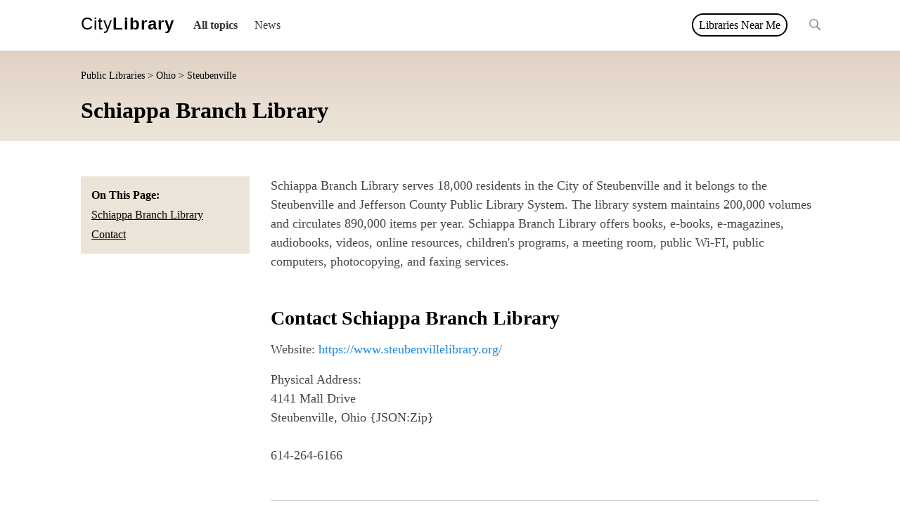

--- FILE ---
content_type: text/html; charset=utf-8
request_url: https://citylibrary.com/public-libraries/schiappa-branch-library/
body_size: 13844
content:






<!DOCTYPE html>
<html lang="en">
<head>
    <!-- Google Tag Manager -->
    <script>(function (w, d, s, l, i) {
        w[l] = w[l] || [];
        w[l].push({
            'gtm.start':
                new Date().getTime(), event: 'gtm.js'
        });
        var f = d.getElementsByTagName(s)[0],
            j = d.createElement(s), dl = l != 'dataLayer' ? '&l=' + l : '';
        j.async = true;
        j.src =
            'https://www.googletagmanager.com/gtm.js?id=' + i + dl;
        f.parentNode.insertBefore(j, f);
    })(window, document, 'script', 'dataLayer', 'GTM-PSNMZ7N');</script>
    <!-- End Google Tag Manager -->
    <meta charset="utf-8"/>
    <meta name="viewport" content="width=device-width, initial-scale=1, shrink-to-fit=no">
    
    
        <meta name="keywords" content="Schiappa Branch Library,Ohio,Jefferson,Steubenville">
    
    
        <meta name="description" content="Schiappa Branch Library serves 18,000 residents in the City of Steubenville. Contact by phone at 614-264-6166.  Or visit the location at 4141 Mall Drive, Steubenville. Learn more about Schiappa Branch Library at CityLibrary.com">
    
    
    <title>Schiappa Branch Library - Contact, Hours, and Information | CityLibrary</title>
    
        <link rel="shortcut icon" href="https://d3oim7aeizxesl.cloudfront.net/static/images/multisite/3/favicon.ico"/>
    

    <script src='https://js.sentry-cdn.com/aafdd0f0473a41c0b7c32e9408b4edda.min.js' crossorigin="anonymous"></script>

    <script type="text/javascript">
        Sentry.onLoad(function() {
            Sentry.init({
                dsn: "https://aafdd0f0473a41c0b7c32e9408b4edda@o4504049165467648.ingest.sentry.io/4504049166778369",
                integrations: [new Sentry.BrowserTracing()],

                // Set tracesSampleRate to 1.0 to capture 100%
                // of transactions for performance monitoring.
                // We recommend adjusting this value in production
                tracesSampleRate: 1.0,
            });
        });
    </script>

    <script type="text/javascript">
        // make sure that those colors are in line with css styles
        let isMobile = /Android|webOS|iPhone|iPad|iPod|BlackBerry|IEMobile|Opera Mini/i.test(navigator.userAgent);
        var site_id = '3';

        var hidePlaceholders = function () {
            var placeholders = document.getElementsByClassName("map-placeholder");
            for (var i = 0; i < placeholders.length; i++) {
                placeholders[i].remove();
            }
        }

        var colors = {
            '1': { // WZ
                'primary': '#89a4bb',
                'secondary': '#4f5d78',
                'color_map': {
                    // https://coolors.co/
                    '0': '#1abD00',  // A
                    '1': '#97de5a',  // A-
                    '2': '#EDFD8B',  // B+
                    '3': '#e5d72d',  // B
                    '4': '#fcb22a',  // B-
                    '5': '#fc7b0d',  // C+
                    '6': '#ff0000',  // C
                    '7': '#b90000',  // C-
                    '8': '#90040c',  // D+
                    '9': '#6f0108',  // D
                    '10': '#530104', // D-
                    '11': '#2e0002', // F
                    '-1': '#e5e5e5'  // no data
                }
            },
            '2': { // RZ
                'primary': '#CACECB',
                'secondary': '#AAADAB'
                //'primary': '#0d6041',
                //'secondary': '#0da682'
            },
            '3': { // CL
                'primary': '#CACECB',
                'secondary': '#AAADAB'
                //'primary': '#e0d2c5',
                //'secondary': '#eee6d9'
            },
            '4': { // CL
                'primary': '#CACECB',
                'secondary': '#AAADAB'
                //'primary': '#e0d2c5',
                //'secondary': '#eee6d9'
            }
        }
    </script>

    


    <style type="text/css">
        /* content of the css/purged/bootstrap.min.css */
        :root {
            --blue: #007bff;
            --indigo: #6610f2;
            --purple: #6f42c1;
            --pink: #e83e8c;
            --red: #dc3545;
            --orange: #fd7e14;
            --yellow: #ffc107;
            --green: #28a745;
            --teal: #20c997;
            --cyan: #17a2b8;
            --white: #fff;
            --gray: #6c757d;
            --gray-dark: #343a40;
            --primary: #007bff;
            --secondary: #6c757d;
            --success: #28a745;
            --info: #17a2b8;
            --warning: #ffc107;
            --danger: #dc3545;
            --light: #f8f9fa;
            --dark: #343a40;
            --breakpoint-xs: 0;
            --breakpoint-sm: 576px;
            --breakpoint-md: 768px;
            --breakpoint-lg: 992px;
            --breakpoint-xl: 1200px;
            --font-family-sans-serif: -apple-system, BlinkMacSystemFont, "Segoe UI", Roboto, "Helvetica Neue", Arial, sans-serif, "Apple Color Emoji", "Segoe UI Emoji", "Segoe UI Symbol";
            --font-family-monospace: SFMono-Regular, Menlo, Monaco, Consolas, "Liberation Mono", "Courier New", monospace
        }

        *, ::after, ::before {
            box-sizing: border-box
        }

        html {
            font-family: sans-serif;
            line-height: 1.15;
            -webkit-text-size-adjust: 100%;
            -ms-text-size-adjust: 100%;
            -ms-overflow-style: scrollbar;
            -webkit-tap-highlight-color: transparent
        }

        @-ms-viewport {
            width: device-width;
        }

        footer, header, main {
            display: block
        }

        body {
            margin: 0;
            font-family: -apple-system, BlinkMacSystemFont, "Segoe UI", Roboto, "Helvetica Neue", Arial, sans-serif, "Apple Color Emoji", "Segoe UI Emoji", "Segoe UI Symbol";
            font-size: 1rem;
            font-weight: 400;
            line-height: 1.5;
            color: #212529;
            text-align: left;
            background-color: #fff
        }

        [tabindex="-1"]:focus {
            outline: 0 !important
        }

        hr {
            box-sizing: content-box;
            height: 0;
            overflow: visible
        }

        h1, h2, h3, h4, h5 {
            margin-top: 0;
            margin-bottom: .5rem
        }

        p {
            margin-top: 0;
            margin-bottom: 1rem
        }

        dl, ul {
            margin-top: 0;
            margin-bottom: 1rem
        }

        ul ul {
            margin-bottom: 0
        }

        strong {
            font-weight: bolder
        }

        a {
            color: #007bff;
            text-decoration: none;
            background-color: transparent;
            -webkit-text-decoration-skip: objects
        }

        a:hover {
            color: #0056b3;
            text-decoration: underline
        }

        a:not([href]):not([tabindex]) {
            color: inherit;
            text-decoration: none
        }

        a:not([href]):not([tabindex]):focus, a:not([href]):not([tabindex]):hover {
            color: inherit;
            text-decoration: none
        }

        a:not([href]):not([tabindex]):focus {
            outline: 0
        }

        img {
            vertical-align: middle;
            border-style: none
        }

        input {
            margin: 0;
            font-family: inherit;
            font-size: inherit;
            line-height: inherit
        }

        input {
            overflow: visible
        }

        input[type=date], input[type=month], input[type=time] {
            -webkit-appearance: listbox
        }

        [type=search] {
            outline-offset: -2px;
            -webkit-appearance: none
        }

        [type=search]::-webkit-search-cancel-button, [type=search]::-webkit-search-decoration {
            -webkit-appearance: none
        }

        summary {
            display: list-item;
            cursor: pointer
        }

        [hidden] {
            display: none !important
        }

        .h1, .h2, .h3, .h4, .h5, h1, h2, h3, h4, h5 {
            margin-bottom: .5rem;
            font-family: inherit;
            font-weight: 500;
            line-height: 1.2;
            color: inherit
        }

        .h1, h1 {
            font-size: 2.5rem
        }

        .h2, h2 {
            font-size: 2rem
        }

        .h3, h3 {
            font-size: 1.75rem
        }

        .h4, h4 {
            font-size: 1.5rem
        }

        .h5, h5 {
            font-size: 1.25rem
        }

        hr {
            margin-top: 1rem;
            margin-bottom: 1rem;
            border: 0;
            border-top: 1px solid rgba(0, 0, 0, .1)
        }

        .list-unstyled {
            padding-left: 0;
            list-style: none
        }

        .container {
            width: 100%;
            padding-right: 15px;
            padding-left: 15px;
            margin-right: auto;
            margin-left: auto
        }

        @media (min-width: 576px) {
            .container {
                max-width: 540px
            }
        }

        @media (min-width: 768px) {
            .container {
                max-width: 720px
            }
        }

        @media (min-width: 992px) {
            .container {
                max-width: 960px
            }
        }

        @media (min-width: 1200px) {
            .container {
                max-width: 1140px
            }
        }

        .container-fluid {
            width: 100%;
            padding-right: 15px;
            padding-left: 15px;
            margin-right: auto;
            margin-left: auto
        }

        .row {
            display: -ms-flexbox;
            display: flex;
            -ms-flex-wrap: wrap;
            flex-wrap: wrap;
            margin-right: -15px;
            margin-left: -15px
        }

        .col-md-12, .col-md-3, .col-md-4, .col-md-5, .col-md-6, .col-md-7, .col-md-8, .col-md-9 {
            position: relative;
            width: 100%;
            min-height: 1px;
            padding-right: 15px;
            padding-left: 15px
        }

        @media (min-width: 768px) {
            .col-md-3 {
                -ms-flex: 0 0 25%;
                flex: 0 0 25%;
                max-width: 25%
            }

            .col-md-4 {
                -ms-flex: 0 0 33.333333%;
                flex: 0 0 33.333333%;
                max-width: 33.333333%
            }

            .col-md-5 {
                -ms-flex: 0 0 41.666667%;
                flex: 0 0 41.666667%;
                max-width: 41.666667%
            }

            .col-md-6 {
                -ms-flex: 0 0 50%;
                flex: 0 0 50%;
                max-width: 50%
            }

            .col-md-7 {
                -ms-flex: 0 0 58.333333%;
                flex: 0 0 58.333333%;
                max-width: 58.333333%
            }

            .col-md-8 {
                -ms-flex: 0 0 66.666667%;
                flex: 0 0 66.666667%;
                max-width: 66.666667%
            }

            .col-md-9 {
                -ms-flex: 0 0 75%;
                flex: 0 0 75%;
                max-width: 75%
            }

            .col-md-12 {
                -ms-flex: 0 0 100%;
                flex: 0 0 100%;
                max-width: 100%
            }

            .offset-md-1 {
                margin-left: 8.333333%
            }
        }

        .btn {
            display: inline-block;
            font-weight: 400;
            text-align: center;
            white-space: nowrap;
            vertical-align: middle;
            -webkit-user-select: none;
            -moz-user-select: none;
            -ms-user-select: none;
            user-select: none;
            border: 1px solid transparent;
            padding: .375rem .75rem;
            font-size: 1rem;
            line-height: 1.5;
            border-radius: .25rem;
            transition: color .15s ease-in-out, background-color .15s ease-in-out, border-color .15s ease-in-out, box-shadow .15s ease-in-out
        }

        @media screen and (prefers-reduced-motion: reduce) {
            .btn {
                transition: none
            }
        }

        .btn:focus, .btn:hover {
            text-decoration: none
        }

        .btn.focus, .btn:focus {
            outline: 0;
            box-shadow: 0 0 0 .2rem rgba(0, 123, 255, .25)
        }

        .btn.disabled, .btn:disabled {
            opacity: .65
        }

        .btn:not(:disabled):not(.disabled) {
            cursor: pointer
        }

        .btn:not(:disabled):not(.disabled).active, .btn:not(:disabled):not(.disabled):active {
            background-image: none
        }

        a.btn.disabled {
            pointer-events: none
        }

        .card {
            position: relative;
            display: -ms-flexbox;
            display: flex;
            -ms-flex-direction: column;
            flex-direction: column;
            min-width: 0;
            word-wrap: break-word;
            background-color: #fff;
            background-clip: border-box;
            border: 1px solid rgba(0, 0, 0, .125);
            border-radius: .25rem
        }

        .card > hr {
            margin-right: 0;
            margin-left: 0
        }

        @-webkit-keyframes progress-bar-stripes {
            from {
                background-position: 1rem 0
            }
            to {
                background-position: 0 0
            }
        }

        @keyframes progress-bar-stripes {
            from {
                background-position: 1rem 0
            }
            to {
                background-position: 0 0
            }
        }

        .media {
            display: -ms-flexbox;
            display: flex;
            -ms-flex-align: start;
            align-items: flex-start
        }

        .border {
            border: 1px solid #dee2e6 !important
        }

        .border-top {
            border-top: 1px solid #dee2e6 !important
        }

        .border-right {
            border-right: 1px solid #dee2e6 !important
        }

        .clearfix::after {
            display: block;
            clear: both;
            content: ""
        }

        .flex-wrap {
            -ms-flex-wrap: wrap !important;
            flex-wrap: wrap !important
        }

        .text-right {
            text-align: right !important
        }

        .text-center {
            text-align: center !important
        }

        .font-weight-bold {
            font-weight: 700 !important
        }

        .visible {
            visibility: visible !important
        }

        @media print {
            *, ::after, ::before {
                text-shadow: none !important;
                box-shadow: none !important
            }

            a:not(.btn) {
                text-decoration: underline
            }

            img {
                page-break-inside: avoid
            }

            h2, h3, p {
                orphans: 3;
                widows: 3
            }

            h2, h3 {
                page-break-after: avoid
            }

            @page {
                size: a3
            }

            body {
                min-width: 992px !important
            }

            .container {
                min-width: 992px !important
            }
        }

        :root{--blue:#007bff;--indigo:#6610f2;--purple:#6f42c1;--pink:#e83e8c;--red:#dc3545;--orange:#fd7e14;--yellow:#ffc107;--green:#28a745;--teal:#20c997;--cyan:#17a2b8;--white:#fff;--gray:#6c757d;--gray-dark:#343a40;--primary:#007bff;--secondary:#6c757d;--success:#28a745;--info:#17a2b8;--warning:#ffc107;--danger:#dc3545;--light:#f8f9fa;--dark:#343a40;--breakpoint-xs:0;--breakpoint-sm:576px;--breakpoint-md:768px;--breakpoint-lg:992px;--breakpoint-xl:1200px;--font-family-sans-serif:-apple-system,BlinkMacSystemFont,\"Segoe UI\",Roboto,\"Helvetica Neue\",Arial,sans-serif,\"Apple Color Emoji\",\"Segoe UI Emoji\",\"Segoe UI Symbol\";--font-family-monospace:SFMono-Regular,Menlo,Monaco,Consolas,\"Liberation Mono\",\"Courier New\",monospace}*,::after,::before{box-sizing:border-box}html{font-family:sans-serif;line-height:1.15;-webkit-text-size-adjust:100%;-ms-text-size-adjust:100%;-ms-overflow-style:scrollbar;-webkit-tap-highlight-color:transparent}@-ms-viewport{width:device-width}footer,main{display:block}body{margin:0;font-family:-apple-system,BlinkMacSystemFont,\"Segoe UI\",Roboto,\"Helvetica Neue\",Arial,sans-serif,\"Apple Color Emoji\",\"Segoe UI Emoji\",\"Segoe UI Symbol\";font-size:1rem;font-weight:400;line-height:1.5;color:#212529;text-align:left;background-color:#fff}h1,h2,h3,h4{margin-top:0;margin-bottom:.5rem}p{margin-top:0;margin-bottom:1rem}ul{margin-top:0;margin-bottom:1rem}ul ul{margin-bottom:0}strong{font-weight:bolder}a{color:#007bff;text-decoration:none;background-color:transparent;-webkit-text-decoration-skip:objects}a:hover{color:#0056b3;text-decoration:underline}a:not([href]):not([tabindex]){color:inherit;text-decoration:none}a:not([href]):not([tabindex]):focus,a:not([href]):not([tabindex]):hover{color:inherit;text-decoration:none}a:not([href]):not([tabindex]):focus{outline:0}img{vertical-align:middle;border-style:none}[type=search]{outline-offset:-2px;-webkit-appearance:none}[type=search]::-webkit-search-cancel-button,[type=search]::-webkit-search-decoration{-webkit-appearance:none}.h1,.h2,.h3,.h4,h1,h2,h3,h4{margin-bottom:.5rem;font-family:inherit;font-weight:500;line-height:1.2;color:inherit}.h1,h1{font-size:2.5rem}.h2,h2{font-size:2rem}.h3,h3{font-size:1.75rem}.h4,h4{font-size:1.5rem}.list-unstyled{padding-left:0;list-style:none}.container{width:100%;padding-right:15px;padding-left:15px;margin-right:auto;margin-left:auto}@media (min-width:576px){.container{max-width:540px}}@media (min-width:768px){.container{max-width:720px}}@media (min-width:992px){.container{max-width:960px}}@media (min-width:1200px){.container{max-width:1140px}}.row{display:-ms-flexbox;display:flex;-ms-flex-wrap:wrap;flex-wrap:wrap;margin-right:-15px;margin-left:-15px}.col-md-12,.col-md-3,.col-md-9{position:relative;width:100%;min-height:1px;padding-right:15px;padding-left:15px}@media (min-width:768px){.col-md-3{-ms-flex:0 0 25%;flex:0 0 25%;max-width:25%}.col-md-9{-ms-flex:0 0 75%;flex:0 0 75%;max-width:75%}.col-md-12{-ms-flex:0 0 100%;flex:0 0 100%;max-width:100%}}.card{position:relative;display:-ms-flexbox;display:flex;-ms-flex-direction:column;flex-direction:column;min-width:0;word-wrap:break-word;background-color:#fff;background-clip:border-box;border:1px solid rgba(0,0,0,.125);border-radius:.25rem}@-webkit-keyframes progress-bar-stripes{from{background-position:1rem 0}to{background-position:0 0}}@keyframes progress-bar-stripes{from{background-position:1rem 0}to{background-position:0 0}}.border-top{border-top:1px solid #dee2e6!important}@media print{*,::after,::before{text-shadow:none!important;box-shadow:none!important}a:not(.btn){text-decoration:underline}img{page-break-inside:avoid}h2,h3,p{orphans:3;widows:3}h2,h3{page-break-after:avoid}@page{size:a3}body{min-width:992px!important}.container{min-width:992px!important}

    </style>


    <link rel="stylesheet" href="https://d3oim7aeizxesl.cloudfront.net/static/css/style.css.gz"/>
    
    
    
        <link rel="stylesheet" href="https://d3oim7aeizxesl.cloudfront.net/static/css/multisite/3/style.css"/>
    
    <script defer src="https://d3oim7aeizxesl.cloudfront.net/static/js/jquery-3.6.1.min.js.gz"></script>
    <script defer src="https://d3oim7aeizxesl.cloudfront.net/static/js/bootstrap.bundle.min.js.gz"></script>
    <script defer src="https://d3oim7aeizxesl.cloudfront.net/static/js/popper.min.js.gz"></script>
    <script defer src="https://d3oim7aeizxesl.cloudfront.net/static/js/tooltip.min.js.gz"></script>
    <script defer src="https://d3oim7aeizxesl.cloudfront.net/static/js/lozad.min.js.gz"></script>


    <script type="text/javascript">
        // https://www.sitepoint.com/javascript-generate-lighter-darker-color/
        function color_luminance(hex, lum) {

            // validate hex string
            hex = String(hex).replace(/[^0-9a-f]/gi, '');
            if (hex.length < 6) {
                hex = hex[0]+hex[0]+hex[1]+hex[1]+hex[2]+hex[2];
            }
            lum = lum || 0;

            // convert to decimal and change luminosity
            var rgb = "#", c, i;
            for (i = 0; i < 3; i++) {
                c = parseInt(hex.substr(i*2,2), 16);
                c = Math.round(Math.min(Math.max(0, c + (c * lum)), 255)).toString(16);
                rgb += ("00"+c).substr(c.length);
            }

            return rgb;
        }

        document.addEventListener('DOMContentLoaded', function() {
        $(function () {
            let $mainMenuPopup1 = $('#main-nav-popup1');
            let $mainMenuPopup2 = $('#main-nav-popup2');

            $('#main-nav-popup1-trigger').on('mouseenter', function (e) {
                $mainMenuPopup1.show();
                let diff = ($mainMenuPopup1.width() + $mainMenuPopup1.offset().left) - $('body').width()
                if (diff > 0) $mainMenuPopup1[0].style.left = -diff - 15;
            });
            $('#main-nav-popup1-trigger').on('mouseleave', function (e) {
                $mainMenuPopup1.hide();
                $mainMenuPopup1[0].style.left = 0;
            });

            $('#main-nav-popup2-trigger').on('mouseenter', function (e) {
                $('#main-nav-popup2').show();
                let diff = ($mainMenuPopup2.width() + $mainMenuPopup2.offset().left) - $('body').width()
                if (diff > 0) $mainMenuPopup2[0].style.left = -diff - 15;
            });
            $('#main-nav-popup2-trigger').on('mouseleave', function (e) {
                $('#main-nav-popup2').hide();
                $mainMenuPopup2[0].style.left = 0;
            });

            function openMobileMenu() {
                $('#main-nav-mobile-trigger-on').hide();
                $('#main-nav-mobile').show();
                $('#main-nav-mobile-trigger-off').show();
            }

            function closeMobileMenu() {
                $('#main-nav-mobile-trigger-on').show();
                $('#main-nav-mobile').hide();
                $('#main-nav-mobile-trigger-off').hide();
            }

            $('#main-nav-mobile-trigger-on').on('click', function (e) {
                openMobileMenu();
            });

            $('#main-nav-mobile-trigger-off').on('click', function (e) {
                closeMobileMenu();
            });

            $('.trigger-close-menu').on('click', function (e) {
                closeMobileMenu();
            });

            $('.main-nav-mobile-submenu-trigger-on').on('click', function (e) {
                var target = $(e.target);
                target.hide();
                target.siblings('.main-nav-mobile-submenu-trigger-off').show();
                target.siblings('ul')[0].style.maxHeight = '500px';
            });

            $('.main-nav-mobile-submenu-trigger-off').on('click', function (e) {
                var target = $(e.target);
                target.hide();
                target.siblings('.main-nav-mobile-submenu-trigger-on').show();
                target.siblings('ul')[0].style.maxHeight = '0';
            });

            function resizeMenu() {
                $('div#main-nav')[0].style.opacity = 0;

                $('#main-nav-mobile').hide();

                var parentEnd = $('div#main-nav')[0].offsetLeft + $('div#main-nav')[0].offsetWidth - 60;
                var listItems = $('div#main-nav > ul li.main-menu-items');
                listItems.show();
                listItems.each(function (index, el) {
                    var elementEnd = el.offsetLeft + el.offsetWidth;
                    if (parentEnd > elementEnd) {
                        $(listItems[index]).show();
                    } else {
                        $(listItems[index]).hide();
                    }
                });

                // resize category menu
                var parentEnd = $('div#main-nav')[0].offsetLeft + $('div#main-nav')[0].offsetWidth - 60;
                var listItems = $('div#main-nav li.main-menu-post');
                var listItemsSubmenu = $('div#main-nav-popup2 li');
                listItemsSubmenu.hide();
                listItems.removeClass('main-menu-post-hidden');
                var listItemsLength = listItems.length;
                var visibleSubmenuElements = 0;
                listItems.each(function (index, el) {
                    if (index === (listItemsLength - 1)) {
                        // ignore the last element as it is '...'
                        return;
                    }
                    var elementEnd = el.offsetLeft + el.offsetWidth;
                    if (parentEnd > elementEnd) {
                        el.classList.remove('main-menu-post-hidden');
                    } else {
                        el.classList.add('main-menu-post-hidden');
                        listItemsSubmenu.find('a:contains("' + el.textContent.trim() + '")').parent().show();
                        visibleSubmenuElements += 1;
                    }
                });

                if (visibleSubmenuElements > 0) {
                    $('#main-nav-popup2-trigger').show();
                } else {
                    $('#main-nav-popup2-trigger').hide();
                }
                $('div#main-nav')[0].style.opacity = 1;
            }

            function resizeEventHandler() {
                resizeMenu();
            }

            resizeEventHandler();

            var resizeTimeout;
            window.addEventListener('resize', function () {
                $('div#main-nav')[0].style.opacity = 0;
                clearTimeout(resizeTimeout);
                resizeTimeout = setTimeout(resizeEventHandler, 100);
            });


            $('footer #footer-view-more .clickable').on('click', function (e) {
                $('.footer-categories .footer-category-more').show();
                $('footer #footer-view-more').hide();
                $('footer #footer-view-less').show();
            });

            $('footer #footer-view-less .clickable').on('click', function (e) {
                $('.footer-categories .footer-category-more').hide();
                $('footer #footer-view-less').hide();
                $('footer #footer-view-more').show();
            });

            $('#latest-updates-load-more span').on('click', function (e) {
                // show spinner
                $('#latest-updates-load-more-spinner').show();

                let $this = $(this);
                $this.parent().hide();
                let container = $(this).parent().parent().find('.latest-updates-container');
                let totalElements = $(this).parent().parent().find('.latest-updates-container').data('totalResults');
                let page = container.data('page');
                let url = window.location.href.includes('?') ? window.location.href + '&blog_posts&page=' + (page+1) : window.location.href + '?blog_posts&page=' + (page+1);
                $.ajax(url).done(function( data ) {
                    container.append(data);
                    $('#latest-updates-load-more-spinner').hide();
                    container.data('page', page+1);
                    let visibleElements = container.find('.latest-updates-post').length;
                    if (totalElements <= visibleElements) {
                        $this.parent().hide();
                    } else {
                        $this.parent().show();
                    }
                });
            });

        });
        });
    </script>

    
    
        <!-- Google tag (gtag.js) -->
<script async src="https://www.googletagmanager.com/gtag/js?id=G-B6253D8PTX"></script>
<script>
  window.dataLayer = window.dataLayer || [];
  function gtag(){dataLayer.push(arguments);}
  gtag('js', new Date());

  gtag('config', 'G-B6253D8PTX');
</script>
<script async src="https://pagead2.googlesyndication.com/pagead/js/adsbygoogle.js?client=ca-pub-7236094607587167"
     crossorigin="anonymous"></script>
    
    
</head>
<body>
<!-- Google Tag Manager (noscript) -->
<noscript>
    <iframe src="https://www.googletagmanager.com/ns.html?id=GTM-PSNMZ7N"
            height="0" width="0" style="display:none;visibility:hidden"></iframe>
</noscript>
<!-- End Google Tag Manager (noscript) -->
<div id="main-nav-mobile">
    <ul>
        <li><input type="text" id="search-mobile" class="search" placeholder="Search" value=""></li>
        
            <li>
                <a href="/blog/first-category/">News</a>
                

            </li>
        
        <li class="extra-space"><strong>Find Your Cities Public Library</strong></li>
        <li><a class="light trigger-close-menu" href="/#service-providers-by-state">By State</a></li>
        <li><a class="light" href="https://citylibrary.com/public-libraries/">By Name</a></li>
    </ul>
</div>
<div class="site-container">
    <div class="site-top-logo-and-content">
            <div class="container-fluid header">
                <div class="container header-container">
                    




<div class="row" style="flex-wrap: nowrap;">
    <a href="#" id="main-nav-mobile-trigger">
        <i id="main-nav-mobile-trigger-on" class="fa fa-bars"></i>
        <i id="main-nav-mobile-trigger-off" class="fa fa-times"></i>
    </a>
    <a href="/" class="logo">
        
        
            <span class="logo-first">City</span><span class="logo-second">Library</span>

        
    </a>
    <div id="main-nav" style="opacity: 0;">
        <ul>
            
                <li class="nowrap " id="main-nav-popup1-trigger" style="position: relative;">
                    <a href="#" class="main-nav-bold">
                        
                            All topics <i class="fa fa-chevron-down"></i></a>
                    <div class="main-nav-popup" id="main-nav-popup1" style="display: none">
                        <div class="main-nav-popup-left">
                            <ul>
                                
                                    <li ><a
                                            href="/blog/first-category/">
                                        <strong>News</strong>
                                        <span></span>
                                    </a></li>
                                
                            </ul>
                        </div>
                        <div class="main-nav-popup-right">
                            <strong>Find Your Public Library</strong><br/>
                            <a href="/#service-providers-by-state">By State</a><br/>
                            <a href="https://citylibrary.com/public-libraries/">By Name</a><br/>
                        </div>
                    </div>
                </li>
            
            
                <li class="nowrap main-menu-items"><a href="/blog/first-category/">News</a></li>
            
            
            
        </ul>
    </div>
    
        <div id="service-provider-near-me">
            <a href="https://citylibrary.com/public-libraries/">Libraries Near Me</a>
        </div>
    
    <input type="text" id="search" class="search" placeholder="Search" autocomplete="off" value="">
</div>
                </div>
            </div>
        
    <div class="page-header">
        <div class="container">
            <div style="padding: 0 30px;">
                <div class="page-header-breadcrumb">
                    <a href="https://citylibrary.com/public-libraries/">Public Libraries</a> &gt;
                    <a href="/states/ohio/">Ohio</a> &gt
                    Steubenville
                </div>
                <h1>Schiappa Branch Library</h1>
            </div>
        </div>
    </div>

    

        <div class="container service-provider-page public-library">
            
            <div class="content">
                
  
  <div class="row">
      <div class="col-md-3">
          
    <div class="page-buttons page-buttons-side">
        <div class="page-buttons-list" id="page-buttons-list">
            <strong>On This Page:</strong>
            <ul>
                <li><a href="#service-intro">Schiappa Branch Library</a></li>
                
                    <li><a href="#contact">Contact</a></li>
                









                
            </ul>
        </div>
    </div>

      </div>
    <div class="col-md-9">
      
    <div class="blog-post service-provider-post">

        <div class="blog-body">
            <p>Schiappa Branch Library serves 18,000 residents in the City of Steubenville and it belongs to the Steubenville and Jefferson County Public Library System. The library system maintains 200,000 volumes and circulates 890,000 items per year. Schiappa Branch Library offers books, e-books, e-magazines, audiobooks, videos, online resources, children's programs, a meeting room, public Wi-FI, public computers, photocopying, and faxing services.</p>

            




            
    
        <div class="anchor-offset" id="contact"></div>
        <div>
            <h2>Contact Schiappa Branch Library</h2>
            
                <p>Website: <a href="https://www.steubenvillelibrary.org/">https://www.steubenvillelibrary.org/</a></p>
            
            <p>
                Physical Address: <br/>
                4141 Mall Drive <br/>
                
                
                    Steubenville, Ohio {JSON:Zip} <br/>
                
                <br/>
                614-264-6166 <br/>
                
            </p>
        </div>
    

















    


            

            <div class="anchor-offset" id="news-and-resources"></div>


    <div id="latest-updates" class="with-margin">
        <div class="blog-meta">
            <div class="latest-updates-header">
                <span>Latest Updates</span>
            </div>
        </div>
        <div class="latest-updates-container">
            
                



<div class="latest-updates-post">
  <a href="/blog-posts/prism-book-alliance/">
    
      <div class="latest-updates-post-image">
        
          <img
              loading="lazy"
              src="https://d3oim7aeizxesl.cloudfront.net/media/images/prism-book-alliance.max-600x450.fillbackground-600x450.png"
              alt="prism-book-alliance"
              width="600"
              height="450" />
      </div>
    

    <h3 class="latest-updates-post-title">Prism Book Alliance</h3>

    
      <div class="latest-updates-post-date">
        By Dave on 7/4/2022
      </div>
    

    <div class="latest-updates-post-intro">
      <p data-block-key="o3i87">Prism Book Alliance was a book review site celebrating diversity through literature. And, while the site is no longer active, the team at CityLibrary.com has preserved some of the history and information about this project.</p>
    </div>
  </a>
</div>

            
                



<div class="latest-updates-post">
  <a href="/blog-posts/harare-city-library/">
    
      <div class="latest-updates-post-image">
        
          <img
              loading="lazy"
              src="https://d3oim7aeizxesl.cloudfront.net/media/images/harare.max-600x450.fillbackground-600x450.jpg"
              alt="Harare City Library"
              width="600"
              height="450" />
      </div>
    

    <h3 class="latest-updates-post-title">Harare City Library</h3>

    
      <div class="latest-updates-post-date">
        By Ashlee on 5/11/2022
      </div>
    

    <div class="latest-updates-post-intro">
      <p data-block-key="fyfh0">Learn more about Harare City Library.</p>
    </div>
  </a>
</div>

            
        </div>
    </div>



        </div>

        <div class="more-from-site">
    <h1>More Public Libraries in Ohio</h1>
    <div class="more-link">
        <a href="/states/ohio/">View all</a>
    </div>
    <ul class="three-rows-nowrap">
        
            <li>
                <a href="https://citylibrary.com/public-libraries/addison-branch-library/">Addison Branch Library</a>
            </li>
        
            <li>
                <a href="https://citylibrary.com/public-libraries/adena-branch-library/">Adena Branch Library</a>
            </li>
        
            <li>
                <a href="https://citylibrary.com/public-libraries/aj-wise-fort-loramie-branch-library/">AJ Wise - Fort Loramie Branch Library</a>
            </li>
        
            <li>
                <a href="https://citylibrary.com/public-libraries/anna-branch-library/">Anna Branch Library</a>
            </li>
        
            <li>
                <a href="https://citylibrary.com/public-libraries/antwerp-branch-library/">Antwerp Branch Library</a>
            </li>
        
            <li>
                <a href="https://citylibrary.com/public-libraries/ashtabula-county-district-library/">Ashtabula County District Library</a>
            </li>
        
            <li>
                <a href="https://citylibrary.com/public-libraries/austintown-library/">Austintown Library</a>
            </li>
        
            <li>
                <a href="https://citylibrary.com/public-libraries/bainbridge-library/">Bainbridge Library</a>
            </li>
        
            <li>
                <a href="https://citylibrary.com/public-libraries/bay-village-branch-library/">Bay Village Branch Library</a>
            </li>
        
            <li>
                <a href="https://citylibrary.com/public-libraries/beachwood-branch-library/">Beachwood Branch Library</a>
            </li>
        
            <li>
                <a href="https://citylibrary.com/public-libraries/beavercreek-community-library/">Beavercreek Community Library</a>
            </li>
        
            <li>
                <a href="https://citylibrary.com/public-libraries/berea-branch-library/">Berea Branch Library</a>
            </li>
        
            <li>
                <a href="https://citylibrary.com/public-libraries/bertram-woods-branch-library/">Bertram Woods Branch Library</a>
            </li>
        
            <li>
                <a href="https://citylibrary.com/public-libraries/birmingham-branch-library/">Birmingham Branch Library</a>
            </li>
        
            <li>
                <a href="https://citylibrary.com/public-libraries/boardman-library/">Boardman Library</a>
            </li>
        
            <li>
                <a href="https://citylibrary.com/public-libraries/bradford-public-library/">Bradford Public Library</a>
            </li>
        
            <li>
                <a href="https://citylibrary.com/public-libraries/brecksville-branch-library/">Brecksville Branch Library</a>
            </li>
        
            <li>
                <a href="https://citylibrary.com/public-libraries/briggs-lawrence-county-library/">Briggs Lawrence County Library</a>
            </li>
        
            <li>
                <a href="https://citylibrary.com/public-libraries/brilliant-branch-library/">Brilliant Branch Library</a>
            </li>
        
            <li>
                <a href="https://citylibrary.com/public-libraries/broadway-branch-library/">Broadway Branch Library</a>
            </li>
        
            <li>
                <a href="https://citylibrary.com/public-libraries/brookfield-branch-library/">Brookfield Branch Library</a>
            </li>
        
            <li>
                <a href="https://citylibrary.com/public-libraries/brooklyn-branch-library/">Brooklyn Branch Library</a>
            </li>
        
            <li>
                <a href="https://citylibrary.com/public-libraries/brook-park-branch-library/">Brook Park Branch Library</a>
            </li>
        
            <li>
                <a href="https://citylibrary.com/public-libraries/brownlee-woods-library/">Brownlee Woods Library</a>
            </li>
        
            <li>
                <a href="https://citylibrary.com/public-libraries/brown-memorial-library/">Brown Memorial Library</a>
            </li>
        
            <li>
                <a href="https://citylibrary.com/public-libraries/brunswick-branch-library/">Brunswick Branch Library</a>
            </li>
        
            <li>
                <a href="https://citylibrary.com/public-libraries/camden-branch-library/">Camden Branch Library</a>
            </li>
        
            <li>
                <a href="https://citylibrary.com/public-libraries/campbell-library/">Campbell Library</a>
            </li>
        
            <li>
                <a href="https://citylibrary.com/public-libraries/canfield-library/">Canfield Library</a>
            </li>
        
            <li>
                <a href="https://citylibrary.com/public-libraries/carnegie-west-branch-library/">Carnegie West Branch Library</a>
            </li>
        
            <li>
                <a href="https://citylibrary.com/public-libraries/cedarville-community-library/">Cedarville Community Library</a>
            </li>
        
            <li>
                <a href="https://citylibrary.com/public-libraries/chagrin-falls-branch-library/">Chagrin Falls Branch Library</a>
            </li>
        
            <li>
                <a href="https://citylibrary.com/public-libraries/chardon-library/">Chardon Library</a>
            </li>
        
            <li>
                <a href="https://citylibrary.com/public-libraries/chillicothe-and-ross-county-public-library/">Chillicothe and Ross County Public Library</a>
            </li>
        
            <li>
                <a href="https://citylibrary.com/public-libraries/clark-county-public-library/">Clark County Public Library</a>
            </li>
        
            <li>
                <a href="https://citylibrary.com/public-libraries/clermont-county-public-library/">Clermont County Public Library</a>
            </li>
        
            <li>
                <a href="https://citylibrary.com/public-libraries/clinton-massie-branch-library/">Clinton Massie Branch Library</a>
            </li>
        
            <li>
                <a href="https://citylibrary.com/public-libraries/collinwood-branch-library/">Collinwood Branch Library</a>
            </li>
        
            <li>
                <a href="https://citylibrary.com/public-libraries/columbus-metropolitan-library/">Columbus Metropolitan Library</a>
            </li>
        
            <li>
                <a href="https://citylibrary.com/public-libraries/convoy-branch-library/">Convoy Branch Library</a>
            </li>
        
            <li>
                <a href="https://citylibrary.com/public-libraries/cooper-community-branch-library/">Cooper Community Branch Library</a>
            </li>
        
            <li>
                <a href="https://citylibrary.com/public-libraries/cortland-branch-library/">Cortland Branch Library</a>
            </li>
        
            <li>
                <a href="https://citylibrary.com/public-libraries/coventry-branch-library/">Coventry Branch Library</a>
            </li>
        
            <li>
                <a href="https://citylibrary.com/public-libraries/creston-branch-library/">Creston Branch Library</a>
            </li>
        
            <li>
                <a href="https://citylibrary.com/public-libraries/cridersville-public-library/">Cridersville Public Library</a>
            </li>
        
            <li>
                <a href="https://citylibrary.com/public-libraries/cuyahoga-county-public-library/">Cuyahoga County Public Library</a>
            </li>
        
            <li>
                <a href="https://citylibrary.com/public-libraries/cuyahoga-valley-historical-museum/">Cuyahoga Valley Historical Museum</a>
            </li>
        
            <li>
                <a href="https://citylibrary.com/public-libraries/dalton-branch-library/">Dalton Branch Library</a>
            </li>
        
            <li>
                <a href="https://citylibrary.com/public-libraries/dayton-metro-library/">Dayton Metro Library</a>
            </li>
        
            <li>
                <a href="https://citylibrary.com/public-libraries/dillonvale-branch-library/">Dillonvale Branch Library</a>
            </li>
        
            <li>
                <a href="https://citylibrary.com/public-libraries/dresden-branch-library/">Dresden Branch Library</a>
            </li>
        
            <li>
                <a href="https://citylibrary.com/public-libraries/driving-park-branch-library/">Driving Park Branch Library</a>
            </li>
        
            <li>
                <a href="https://citylibrary.com/public-libraries/dublin-branch-library/">Dublin Branch Library</a>
            </li>
        
            <li>
                <a href="https://citylibrary.com/public-libraries/duncan-fallsphilo-branch-library/">Duncan Falls/Philo Branch Library</a>
            </li>
        
            <li>
                <a href="https://citylibrary.com/public-libraries/east-131st-street-branch-library/">East 131st Street Branch Library</a>
            </li>
        
            <li>
                <a href="https://citylibrary.com/public-libraries/eastern-branch-library/">Eastern Branch Library</a>
            </li>
        
            <li>
                <a href="https://citylibrary.com/public-libraries/eastern-public-library/">Eastern Public Library</a>
            </li>
        
            <li>
                <a href="https://citylibrary.com/public-libraries/eastlake-public-library/">Eastlake Public Library</a>
            </li>
        
            <li>
                <a href="https://citylibrary.com/public-libraries/east-library/">East Library</a>
            </li>
        
            <li>
                <a href="https://citylibrary.com/public-libraries/eastman-branch-library/">Eastman Branch Library</a>
            </li>
        
    </ul>
</div>

<div class="more-from-site">
    <h1>Popular Public Libraries</h1>
    <div class="more-link">
        <a href="https://citylibrary.com/public-libraries/">View all</a>
    </div>
    <ul class="three-rows-nowrap">
        
            <li>
                <a href="https://citylibrary.com/public-libraries/american-fork-public-library/">American Fork Public Library</a>
            </li>
        
            <li>
                <a href="https://citylibrary.com/public-libraries/havelock-public-library/">Havelock-Craven Public Library</a>
            </li>
        
            <li>
                <a href="https://citylibrary.com/public-libraries/los-angeles-public-library/">Los Angeles Public Library</a>
            </li>
        
            <li>
                <a href="https://citylibrary.com/public-libraries/new-york-public-library/">New York Public Library</a>
            </li>
        
            <li>
                <a href="https://citylibrary.com/public-libraries/austin-public-library/">Austin Public Library</a>
            </li>
        
            <li>
                <a href="https://citylibrary.com/public-libraries/jacksonville-public-library/">Jacksonville Public Library</a>
            </li>
        
            <li>
                <a href="https://citylibrary.com/public-libraries/columbus-metropolitan-library/">Columbus Metropolitan Library</a>
            </li>
        
            <li>
                <a href="https://citylibrary.com/public-libraries/salt-lake-county-library-system/">Salt Lake County Library System</a>
            </li>
        
            <li>
                <a href="https://citylibrary.com/public-libraries/palm-beach-county-library-system/">Palm Beach County Library System</a>
            </li>
        
            <li>
                <a href="https://citylibrary.com/public-libraries/san-diego-county-library/">San Diego County Library</a>
            </li>
        
            <li>
                <a href="https://citylibrary.com/public-libraries/san-francisco-public-library/">San Francisco Public Library</a>
            </li>
        
            <li>
                <a href="https://citylibrary.com/public-libraries/polk-county-library-cooperative/">Polk County Library Cooperative</a>
            </li>
        
            <li>
                <a href="https://citylibrary.com/public-libraries/robert-p-kinchen-central-library/">Robert P. Kinchen Central Library</a>
            </li>
        
            <li>
                <a href="https://citylibrary.com/public-libraries/dayton-metro-library/">Dayton Metro Library</a>
            </li>
        
            <li>
                <a href="https://citylibrary.com/public-libraries/omaha-public-library/">Omaha Public Library</a>
            </li>
        
            <li>
                <a href="https://citylibrary.com/public-libraries/long-beach-public-library/">Long Beach Public Library</a>
            </li>
        
            <li>
                <a href="https://citylibrary.com/public-libraries/milwaukee-public-library-central-library/">Milwaukee Public Library - Central Library</a>
            </li>
        
            <li>
                <a href="https://citylibrary.com/public-libraries/summit-pierce-county-library/">Summit Pierce County Library</a>
            </li>
        
            <li>
                <a href="https://citylibrary.com/public-libraries/anne-arundel-county-public-library/">Anne Arundel County Public Library</a>
            </li>
        
            <li>
                <a href="https://citylibrary.com/public-libraries/timberland-regional-library/">Timberland Regional Library</a>
            </li>
        
            <li>
                <a href="https://citylibrary.com/public-libraries/ocean-county-library/">Ocean County Library</a>
            </li>
        
            <li>
                <a href="https://citylibrary.com/public-libraries/fort-vancouver-regional-libraries/">Fort Vancouver Regional Libraries</a>
            </li>
        
            <li>
                <a href="https://citylibrary.com/public-libraries/morris-county-library/">Morris County Library</a>
            </li>
        
            <li>
                <a href="https://citylibrary.com/public-libraries/volusia-county-public-library/">Volusia County Public Library</a>
            </li>
        
            <li>
                <a href="https://citylibrary.com/public-libraries/delaware-county-library-system/">Delaware County Library System</a>
            </li>
        
            <li>
                <a href="https://citylibrary.com/public-libraries/dekalb-county-public-library/">DeKalb County Public Library</a>
            </li>
        
            <li>
                <a href="https://citylibrary.com/public-libraries/cesar-chavez-central-library/">Cesar Chavez Central Library</a>
            </li>
        
            <li>
                <a href="https://citylibrary.com/public-libraries/alameda-county-library/">Alameda County Library</a>
            </li>
        
            <li>
                <a href="https://citylibrary.com/public-libraries/district-of-columbia-public-library/">District of Columbia Public Library</a>
            </li>
        
            <li>
                <a href="https://citylibrary.com/public-libraries/seattle-public-library/">Seattle Public Library</a>
            </li>
        
            <li>
                <a href="https://citylibrary.com/public-libraries/sonoma-county-library/">Sonoma County Library</a>
            </li>
        
            <li>
                <a href="https://citylibrary.com/public-libraries/nashville-public-library/">Nashville Public Library</a>
            </li>
        
            <li>
                <a href="https://citylibrary.com/public-libraries/boston-public-library/">Boston Public Library</a>
            </li>
        
            <li>
                <a href="https://citylibrary.com/public-libraries/great-river-regional-library/">Great River Regional Library</a>
            </li>
        
            <li>
                <a href="https://citylibrary.com/public-libraries/sno-isle-libraries/">Sno-Isle Libraries</a>
            </li>
        
            <li>
                <a href="https://citylibrary.com/public-libraries/fort-bend-county-libraries/">Fort Bend County Libraries</a>
            </li>
        
            <li>
                <a href="https://citylibrary.com/public-libraries/denver-public-library/">Denver Public Library</a>
            </li>
        
            <li>
                <a href="https://citylibrary.com/public-libraries/cobb-county-public-library/">Cobb County Public Library</a>
            </li>
        
            <li>
                <a href="https://citylibrary.com/public-libraries/washington-park-library/">Washington Park Library</a>
            </li>
        
            <li>
                <a href="https://citylibrary.com/public-libraries/pikes-peak-library-district/">Pikes Peak Library District</a>
            </li>
        
            <li>
                <a href="https://citylibrary.com/public-libraries/enoch-pratt-free-library/">Enoch Pratt Free Library</a>
            </li>
        
            <li>
                <a href="https://citylibrary.com/public-libraries/montgomery-county-memorial-library-system/">Montgomery County Memorial Library System</a>
            </li>
        
            <li>
                <a href="https://citylibrary.com/public-libraries/multnomah-county-library/">Multnomah County Library</a>
            </li>
        
            <li>
                <a href="https://citylibrary.com/public-libraries/albuquerque-bernalillo-county-library-system/">Albuquerque Bernalillo County Library System</a>
            </li>
        
            <li>
                <a href="https://citylibrary.com/public-libraries/louisville-free-public-library-main/">Louisville Free Public Library - Main</a>
            </li>
        
            <li>
                <a href="https://citylibrary.com/public-libraries/detroit-public-library/">Detroit Public Library</a>
            </li>
        
            <li>
                <a href="https://citylibrary.com/public-libraries/pierce-county-library-system/">Pierce County Library System</a>
            </li>
        
            <li>
                <a href="https://citylibrary.com/public-libraries/starkey-ranch-theater-library-cultural-center/">Starkey Ranch Theater Library Cultural Center</a>
            </li>
        
            <li>
                <a href="https://citylibrary.com/public-libraries/stanislaus-county-free-library/">Stanislaus County Free Library</a>
            </li>
        
            <li>
                <a href="https://citylibrary.com/public-libraries/greenville-county-library/">Greenville County Library</a>
            </li>
        
            <li>
                <a href="https://citylibrary.com/public-libraries/jefferson-county-public-library-system/">Jefferson County Public Library System</a>
            </li>
        
            <li>
                <a href="https://citylibrary.com/public-libraries/brevard-county-libraries-administration/">Brevard County Libraries (Administration)</a>
            </li>
        
            <li>
                <a href="https://citylibrary.com/public-libraries/indianapolis-public-library-system/">Indianapolis Public Library System</a>
            </li>
        
            <li>
                <a href="https://citylibrary.com/public-libraries/saint-louis-county-library/">Saint Louis County Library</a>
            </li>
        
            <li>
                <a href="https://citylibrary.com/public-libraries/montgomery-county-public-libraries/">Montgomery County Public Libraries</a>
            </li>
        
            <li>
                <a href="https://citylibrary.com/public-libraries/buffalo-and-erie-county-public-library/">Buffalo and Erie County Public Library</a>
            </li>
        
            <li>
                <a href="https://citylibrary.com/public-libraries/contra-costa-county-public-library/">Contra Costa County Public Library</a>
            </li>
        
            <li>
                <a href="https://citylibrary.com/public-libraries/joel-d-valdez-main-library/">Joel D Valdez Main Library</a>
            </li>
        
            <li>
                <a href="https://citylibrary.com/public-libraries/san-jose-public-library/">San Jose Public Library</a>
            </li>
        
            <li>
                <a href="https://citylibrary.com/public-libraries/public-library-of-cincinnati-and-hamilton-county/">Public Library of Cincinnati and Hamilton County</a>
            </li>
        
    </ul>
</div>

    </div>

    </div>
  </div>

            </div>
            
        </div>
    </div>
    
        
        
        <footer>
            <div class="container">
                <div class="row">
                    <div class="col-md-4">
                        
                            <h1 class="sitename-text">City<strong>Library</strong></h1>
                        
                    </div>
                </div>
                <div class="row">
                    <div class="col-md-12">
                        <div class="blog-body">
                            <p data-block-key="zln1z">CityLibrary makes information about your local libraries, collections, programs and information and resources in your community easy to find and access.</p>
                        </div>
                    </div>
                </div>
                <div class="row">
                    <div class="col-md-12">
                        <div class="footer-categories">
                            
                                <div class="footer-category">
                                    <span class="footer-header"><a href="/blog/first-category/">News</a></span>
                                    <ul>
                                        
                                    </ul>
                                </div>
                            
                        </div>
                    </div>
                    <hr>
                </div>
                <div class="row">
                    <div id="footer-bottom">
                        <div class="col-md-6 footer-links">
                            
                        </div>
                        <div class="col-md-6 text-right footer-copyrights">
                            &copy; CityLibrary 2026. All rights reserved.
                        </div>
                    </div>
                </div>
            </div>
        </footer>
        
        
    
</div>
<script>
    document.addEventListener('DOMContentLoaded', function() {
        var observer = lozad('.lazy');
        observer.observe();
    });

    var input = document.getElementById("search");
    var input2 = document.getElementById("search-mobile");

    function doSearch(input) {
        event.preventDefault();

        if (event.keyCode === 13) {
            window.location.href = "/blog/search/?q=" + input.value;
        }
    }

    input.addEventListener("keyup", function (event) {
        doSearch(input)
    });
    input2.addEventListener("keyup", function (event) {
        doSearch(input2)
    });

    input.addEventListener('focusin', function (event) {
        event.target.classList.add("active");
    });

    input.addEventListener('focusout', function (event) {
        event.target.classList.remove("active");
    });

    document.addEventListener('DOMContentLoaded', function(){
        $(function () {
            $('[data-expand]').on('click', function () {
                var toExpand = $(this).attr('data-expand');
                var expandableElements = $('[data-expandable="' + toExpand + '"]').find('.expandable');

                if (expandableElements && expandableElements.length) {
                    var visible = $(expandableElements[0]).is(':visible');

                    if (visible) {
                        $(this).text('MORE >');
                        expandableElements.css('display', 'none');
                    } else {
                        $(this).text('LESS >');
                        if (expandableElements && expandableElements[0].nodeName.toLowerCase() === 'li') {
                            expandableElements.css('display', 'list-item');
                        } else {
                            expandableElements.css('display', 'inline-block');
                        }
                    }
                }
            });

            var reviewSummaryItems = $('.review-summary .review-summary-item');
            var reviewSummaryItemsCount = reviewSummaryItems.length;
            var reviewSummaryItemVisible = 0;

            var adjustSummaryItemsVisibility = function () {
                reviewSummaryItems.hide();
                reviewSummaryItems[reviewSummaryItemVisible].style.display = 'flex';
            };

            $('.review-summary-nav.review-summary-nav-next').on('click', function () {
                reviewSummaryItemVisible = reviewSummaryItemVisible + 1;
                if (reviewSummaryItemVisible === reviewSummaryItemsCount) {
                    reviewSummaryItemVisible = 0
                }
                adjustSummaryItemsVisibility();

            });

            $('.review-summary-nav.review-summary-nav-prev').on('click', function () {
                reviewSummaryItemVisible = reviewSummaryItemVisible - 1;
                if (reviewSummaryItemVisible === -1) {
                    reviewSummaryItemVisible = reviewSummaryItemsCount - 1
                }
                adjustSummaryItemsVisibility();
            });

            $('.review-item-embeded-show-more a').on('click', function () {
                $(this).parent().parent().removeClass('review-item-embeded-collapsed');
            });

            $('.review-item.review-item-embeded.review-item-embeded-collapsed').each(function () {
               if ($(this).height() < 750) {
                   $(this).removeClass('review-item-embeded-collapsed');
               }
            });
        });
    });
</script>

    <script>
    

    (function () {
        var anchors = document.getElementsByClassName('anchor-offset');

        function calculateAnchorOffset() {
            var stickyHeaderHeight = document.getElementById('page-buttons-list-sticky-id').offsetHeight;
            for (var i = 0; i < anchors.length; i++) {
                anchors[i].style.top = '-' + stickyHeaderHeight + 'px';
            }
        }

        calculateAnchorOffset();

        window.addEventListener("resize", calculateAnchorOffset);
    })();
</script>


</body>
</html>


--- FILE ---
content_type: text/html; charset=utf-8
request_url: https://www.google.com/recaptcha/api2/aframe
body_size: 266
content:
<!DOCTYPE HTML><html><head><meta http-equiv="content-type" content="text/html; charset=UTF-8"></head><body><script nonce="Sgo86t3b-QLxrrHOM0AUUg">/** Anti-fraud and anti-abuse applications only. See google.com/recaptcha */ try{var clients={'sodar':'https://pagead2.googlesyndication.com/pagead/sodar?'};window.addEventListener("message",function(a){try{if(a.source===window.parent){var b=JSON.parse(a.data);var c=clients[b['id']];if(c){var d=document.createElement('img');d.src=c+b['params']+'&rc='+(localStorage.getItem("rc::a")?sessionStorage.getItem("rc::b"):"");window.document.body.appendChild(d);sessionStorage.setItem("rc::e",parseInt(sessionStorage.getItem("rc::e")||0)+1);localStorage.setItem("rc::h",'1768646876918');}}}catch(b){}});window.parent.postMessage("_grecaptcha_ready", "*");}catch(b){}</script></body></html>